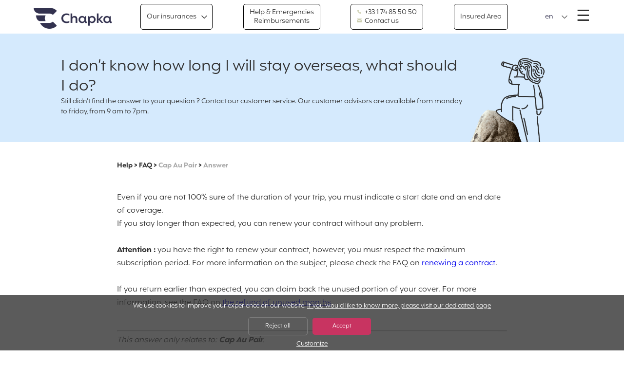

--- FILE ---
content_type: text/html; charset=UTF-8
request_url: https://www.chapkadirect.com/index.php?action=faq&id=518
body_size: 13826
content:
<!DOCTYPE html>
<html lang="en" class="no-js">
	<head>
		<meta charset='UTF-8' />

		<meta name='viewport' content='width=device-width, initial-scale=1.0, viewport-fit=cover, user-scalable=no' />

		<link rel='icon' type='image/png' href='/img/favicon.png' />

		<script src='https://code.jquery.com/jquery-3.6.4.min.js' integrity='sha256-oP6HI9z1XaZNBrJURtCoUT5SUnxFr8s3BzRl+cbzUq8=' crossorigin='anonymous'></script>
		<link media='all' rel='stylesheet' type='text/css' href='css/reset.css' />
<link media='all' rel='stylesheet' type='text/css' href='css/base.css?v7' />
<link media='all' rel='stylesheet' type='text/css' href='css/layout.css' />
<link media='all' rel='stylesheet' type='text/css' href='css/customSelect.css' />
<link media='all' rel='stylesheet' type='text/css' href='css/components.css?v=1768758736' />
<link media='all' rel='stylesheet' type='text/css' href='css/utilities.css?v=4' />
<link media='all' rel='stylesheet' type='text/css' href='css/popup.css' />
<link media='all' rel='stylesheet' type='text/css' href='css/animate.css' />
<link media='all' rel='stylesheet' type='text/css' href='css/icomoon.css?v=1768758736' />
<meta property='og:type' content='website' />
<meta property='og:site_name' content='Chapka' />
<title>I don’t know how long I will stay overseas, what should I do?</title>
<meta property='og:title' content="I don’t know how long I will stay overseas, what should I do?" />
<meta name='description' content="I don’t know how long I will stay overseas, what should I do?" />
<meta property='og:description' content="I don’t know how long I will stay overseas, what should I do?" />
<meta property='og:image' content='https://www.chapkadirect.com/logos/metas/preview_1173_fr.png' />
<link rel='canonical' href='https://www.chapkadirect.com/index.php?action=faq&id=518' />
<link rel='alternate' href='https://www.chapkadirect.fr/index.php?action=faq&id=518' hreflang='fr' />
<link rel='alternate' href='https://www.chapkadirect.fr/index.php?action=faq&id=518' hreflang='fr-FR' />
<link rel='alternate' href='https://www.chapkadirect.fr/index.php?action=faq&id=518' hreflang='fr-BE' />
<link rel='alternate' href='https://www.chapkadirect.fr/index.php?action=faq&id=518' hreflang='fr-CA' />
<link rel='alternate' href='https://www.chapkadirect.fr/index.php?action=faq&id=518' hreflang='fr-CH' />
<link rel='alternate' href='https://www.chapkadirect.fr/index.php?action=faq&id=518' hreflang='fr-LU' />
<link rel='alternate' href='https://www.chapkadirect.com/index.php?action=faq&id=518' hreflang='en' />
<link rel='alternate' href='https://www.chapkadirect.com/index.php?action=faq&id=518' hreflang='en-GB' />
<link rel='alternate' href='https://www.chapkadirect.com/index.php?action=faq&id=518' hreflang='en-CA' />
<link rel='alternate' href='https://www.chapkadirect.com/index.php?action=faq&id=518' hreflang='en-US' />
<link rel='alternate' href='https://www.chapkadirect.es/index.php?action=faq&id=518' hreflang='es' />
<link rel='alternate' href='https://www.chapkadirect.es/index.php?action=faq&id=518' hreflang='es-ES' />
<link rel='alternate' href='https://www.chapkadirect.it/index.php?action=faq&id=518' hreflang='it' />
<link rel='alternate' href='https://www.chapkadirect.it/index.php?action=faq&id=518' hreflang='it-IT' />
<link rel='alternate' href='https://www.chapkadirect.de/index.php?action=faq&id=518' hreflang='de' />
<link rel='alternate' href='https://www.chapkadirect.de/index.php?action=faq&id=518' hreflang='de-DE' />
<link rel='alternate' href='https://www.chapkadirect.pt/index.php?action=faq&id=518' hreflang='pt' />
<link rel='alternate' href='https://www.chapkadirect.pt/index.php?action=faq&id=518' hreflang='pt-PT' />
<link rel='alternate' href='https://www.chapkadirect.com/index.php?action=faq&id=518' hreflang='x-default' />
<script>
window.dataLayer = window.dataLayer || [];
function gtag(){dataLayer.push(arguments);}
gtag('consent', 'default', {
'ad_storage': 'denied',
'ad_user_data': 'denied',
'ad_personalization': 'denied'
});
</script>
<!-- Global site tag (gtag.js) - Google Ads: AW-1055045552 -->
<script async src='https://www.googletagmanager.com/gtag/js?id=AW-1055045552'></script>
<script>
window.dataLayer = window.dataLayer || [];
function gtag(){dataLayer.push(arguments);}
gtag('js', new Date());
gtag('config', 'AW-1055045552');
</script>
<script type="text/javascript">
	
	function OuvrePopup(cle, type, showCloseBtn) 
	{
		OuvrePopupPlus(cle, 
			{
				'type': type, 
				'showCloseBtn': showCloseBtn, 
			}
		);
	}
	
	popupCurrentlyOpen = false;
	closeCallback = '';
	
	function OuvrePopupPlus(cle, params)
	{
		if (params.type==undefined)
			params.type = "";
		if (params.showCloseBtn==undefined)
			params.showCloseBtn = true;
		if (params.closeCallback==undefined)
			params.closeCallback = "";

		closeCallback = params.closeCallback;
		
		
		$.ajax({

			//Envoi des données en AJAX
			method: 'POST',
			url: '../popup/ajax.php',
			data: {cle: cle, type: params.type}			

		}).done(function(data) {
			
			if(data != "")
			{
				// Doit on créer les divs utiles ?
				if ($('.popup_main').length==0)
				{
					// On créer les différents éléments pour afficher le popup
					$('body').append("<div class='popup_main'><span href='#' class='popup_close' style='display:none'></span><div class='popup_content'></div></div>");
					
					// On autorise seulement le popup de scroller
					$('body').css("overflow","hidden");
				}

				// Devons-nous afficher le bouton pour fermer ?
				if(params.showCloseBtn)
					$('.popup_close').show();

				// On obscurcit le layout
				$('#black_layout').fadeIn();

				// On insère le contenu reçu par l'ajax
				$('.popup_content').html(data);

				// Mise en place des Handlers
				setPopupHandlers(params);

				// On l'affiche
				$('.popup_main').show();

				// C'est bon, c'est ouvert
				popupCurrentlyOpen = true;
			}
				
		});	

	}


	function setPopupHandlers(params)
	{
		// Avec handlers de fermeture ?
		if (params.showCloseBtn)
			var f = function(){
				closePopup();
			};
		else
			var f = function(){};

		// HANDLER 1 : Quand on clique sur la croix
		$('.popup_close').on('click', f);

		// HANDLER 2 : Quand on clique en dehors de la popup
		$("#black_layout").on("click", f);

		// HANDLER 3 : Quand on utilise la touche "Escape"
		$(document).keyup(function(e){
			// Si c'est "Escape"
			if(popupCurrentlyOpen && e.keyCode == 27) {
				f();
			}
		});

		// HANDLER 4 : un éventuel bouton
		$("#closebtn").on('click', function(){
			closePopup();
			//document.cookie = 'NOPOPUP=true; expires=' + (new Date(Date.now()+ 86400*1000)).toUTCString() + '; path=/;';
		});
	}


	function closePopup(){

		// On cache le popup
		$('.popup_main').hide();

//		// On purge le contenu pour éviter l'affichage d'un doublon
//		$('.popup_main').html('');

		// On fait disparaître le layout
		$('#black_layout').fadeOut();

		// On enlève le blocage du scroll de la page
		$('body').css("overflow","");
		
		
		// Y-a-t-il une cllabck de fermeture ?
		if (closeCallback != '')
		{
			if (typeof closeCallback === 'string' || closeCallback instanceof String)
				eval(closeCallback+"()");
			else
				closeCallback();
		}
		
		// Désormais c'est fermé
		popupCurrentlyOpen = false;
	}

</script>        <meta name="apple-itunes-app" content="app-id=6449433491" />
		<style>
			.hero.hero__home
			{
				background-image: none, url('../images/hero/HIVER_MOBILE.png');
				background-position: bottom 1rem right 1rem, center;
				background-size: 8rem, cover;
				background-repeat: no-repeat;
			}
			@media screen and (min-width: 768px)
			{
				.hero.hero__home { 
					background-image: url('../images/logo_aon_white2.png'), url('../images/hero/HIVER_DESKTOP.png');
					background-position: bottom 1rem right 1rem, center;
					background-size: 5rem, cover;
					background-repeat: no-repeat;
				}            
			}
			@media screen and (min-height: 1024px){
				.hero.hero__home { 
					background-image: url('../images/logo_aon_white2.png'), url('../images/hero/HIVER_XL.png');
				}
			}
			@media screen and (min-width: 1600px){
				.hero.hero__home { 
					background-image: url('../images/logo_aon_white2.png'), url('../images/hero/HIVER_XL.png');
				}
			}
			.bandeau{
				background-color: #C83461;
				color: #FFF;
				text-align: center;
				padding: 3px;
			}
	</style>
	</head>
	<body class="page-faq">
		
		<div id='black_layout'></div>

		

<script type="text/javascript">
	// Retourne le paramètre "param" du tableau "params
	function AjaxGetParam(params, param)
	{
		for (var i=0; i<params.length; i++)
			if (params[i][0] == param)
				return params[i][1];
	}
	
	// Forme le tableau associatif des paramètre d'un formulaire d'id "id"
	function AjaxFormParams(id)
	{
		var params = [];
		
		var form = document.getElementById(id);
		
		if (form != null)
		{
			var j = 0;
			for(var i=0; i<form.length; i++)
				if
				(
					((form[i].type != 'radio') && (form[i].type != 'checkbox'))
					||
					form[i].checked
				)
					params[j++] = [form[i].name, form[i].value];
		}
		
		return params;
	}
	
	// Trouve les scripts dans un texte et les passe à "eval()", en contaxte global
	function AjaxEvalScripts(text)
	{
		var i = 0;
		while(true)
		{
			// Cherche la balise de début d'un script
			i = text.indexOf('<script', i);
			
			// Il n'y en a plus ?
			if (i == -1)
				break;
			
			// Cherche la fermeture de la balise de début
			i = text.indexOf('>', i+7);
			
			// Cherche la balise de fin du script
			var j = text.indexOf('</sc'+'ript>', i+1);
			script = text.substring(i+1, j);

			// Eval en scope global
			(1,eval)(script);
			
			i = j+7;
		}
	}

	// Lance une requête AJAX, vers l'url, par la method, avec des params et une callback(text,params)
	function DoAjax(url, method, params, callback)
	{
		// Requête AJAX				
		var xhr;

		// Quel navigateur ?
		if (window.XMLHttpRequest)
			xhr = new XMLHttpRequest();
		else
		if (window.ActiveXObject)
			xhr = new ActiveXObject("Microsoft.XMLHTTP");
		else
			return;

		// Paramètres
		var s = "";
		var encoding = "";
		if (Array.isArray(params))
		{
			for (var i=0; i<params.length; i++)
				s += ((s=="")?"":"&") + params[i][0] + "=" + encodeURIComponent(params[i][1]);
			encoding = "application/x-www-form-urlencoded; charset=UTF-8";
		}
		else
			s = params;
		
		// Envoi de la requête
		if (method == "POST")
			xhr.open("POST", url, true);
		else
			xhr.open("GET", url + ((s=="")?"":("?"+s)), true);

		// Content-type
		if (encoding != '')
			xhr.setRequestHeader("Content-Type", encoding);
		
		// Callback
		if ((callback != "") && (callback != undefined))
			xhr.onreadystatechange = function() { if (xhr.readyState == 4) callback(xhr.responseText, params);};
	
		if (method == "POST")
			xhr.send(s);
		else
			xhr.send();
			
		return xhr;
	}
</script>
<style type="text/css">

.callback_box{
    position: fixed;
    top: 18%;
    color: white;
    padding: 20px;
    width: 490px;
    left: 50%;
    margin-left: -245px;
}

.callback_box .bloc_pays li{
	display: inline-block;
}

.callback_box #callback li{
	list-style-type: none;
	padding-bottom: 10px;
}

.callback_box .agentImg{
	width: 35%; 
	display: block; 
	float: left; 
}

.callback_box .callback_h2{
	text-transform: uppercase;
	font-size: 15px;
	text-align: center;
	margin: 0px;
	color: #000;
	position: relative;
    top: -11px;
    font-weight: bold;
}

.callback_box .callback_h2 img{
	vertical-align: middle;
    width: 40px;
    margin-right: 10px;
    position: relative;
    top: -2px;
}

.callback_box .close_button{
    font-size: 1.1rem;
    text-decoration: none;
    position: absolute;
    top: 39px;
    right: 40px;
    cursor: pointer;
    color: #000;
    z-index: 1000;
}

.callback_box .callback_button{
	text-align: center;
    padding-right: 10px;
    padding-top: 10px;
}

.callback_box .callback_button a{
	color: #FFF;
}

.callback_box #erreur{
	color:red; 
	font-size: 11px;
	text-align: center;
	padding-top: 8px;
}

.callback_box .title_callback{
    border-bottom: 1px solid #fff;
    padding-top: 20px;
    background-color: #d5eafd;
    height: 56px;
    width: 100%;
    border-radius: 1rem 1rem 0 0;
    color: #000;
}

.callback_box .second_part_callback{
	background-color: #fff;
	color: #2c4762;
	min-height: 170px;
	border-radius: 0 0 1rem 1rem;
}

.callback_box .non_merci{
 	padding-top: 10px;
	text-align: center;
}

.callback_box .non_merci span{
	text-decoration: underline;
	color:#808080;
	font-size: 11px;
	cursor: pointer;
}

.callback_box .row{
    width: 70%;
    margin-left: auto;
    margin-right: auto;
}

.callback_box .callback_label{
	min-width: 37%;
	margin-bottom: 5px;
	padding-top: 6px;
}

.callback_box .row{
	margin-bottom: 5px;
}

.callback_box #thankyou{
	margin:auto; 
	color: #83b533; 
	padding-left: 70px;
}

.callback_box #callback input{
	padding: .5rem .3rem .3rem .3rem;
    border-radius: .5rem;
    border: solid 1px #b1b1b1;
    outline-style: none;
}

.callback_box #callback #number{
	width: 127px;
}

.callback_box .search-txt{
	border: none !important;
}

@media screen and (max-width: 500px){

	.callback_box{
		width: 100%;
		margin-left: -50%;
	}

	.callback_box .callback_h2 img{
	    margin-right: 5px;
	}

	.callback_box .callback_h2{
    	left: -15px;
	}
}

@media screen and (max-width: 320px){
	.callback_box .callback_h2{
    	font-size: 11px;
    }
}

@media screen and (min-width: 330px) and (max-width: 400px){
	.callback_box .callback_h2{
    	font-size: 13px;
    }
}

@media screen and (min-width: 450px){
	.callback_box .row{
		display: flex;
	}
}

</style><script type='text/javascript'>

	function Rappel_Popup()
	{
			// Montre la boite
			$('#callback_box').css('z-index','1000'); 
			$('#black_layout').fadeIn("slow");
			$('#callback_box').removeClass("animated bounceOut"); 
			$('#callback_box').addClass("animated bounceIn"); 
			$('#callback_box').fadeIn('slow');
			$('body').css('overflow', 'hidden');

			// Rafraichissement du pays/indicatif
			Rappel_Select_Pays();
	}

	function Rappel_Close(bouton)
	{
		document.cookie = 'PAS_DE_RAPPEL=1;secure'

		$('#callback_box').addClass("animated bounceOut"); 
		$('#black_layout').fadeOut("slow");
		$('body').css('overflow', '');
	}

	function Rappel_Select_Pays()
	{
		var code = document.getElementById('country').value;

		var indicatif = '';
		for(var i=0; i<indicatifs.length; i++)
			if (indicatifs[i][0] == code)
			{
				indicatif = indicatifs[i][1];
				break;
			}

		document.getElementById('indicatif').value = '+' +  indicatif;
		document.getElementById('indicatif').disabled = (indicatif!='');
	}

	function Rappel_Valide()
	{
		var country = document.getElementById('country').value;
		var number = document.getElementById('number').value;
		var indicatif = document.getElementById('indicatif').value;

		// On retire le +
		if(indicatif.indexOf("+") != -1)
			indicatif = indicatif.substr(1);

		DoAjax(
			"tools/ajax_rappel.php",														// URL
			"POST",																					// POST ou GET
			[['validation', 1],['country', country],['number', number],['indicatif', indicatif],['langue','en'], ['idpro', 518] ],	// paramètres
			Rappel_Thanks
		);
	}
	
	function Rappel_Thanks(texte)
	{

		if(texte=="")
		{
			document.cookie = 'PAS_DE_RAPPEL=1;secure'
			$( "#callback" ).hide();
			$( "#thankyou" ).fadeIn("slow");

			window.setTimeout(function(){
				$('#callback_box').addClass("animated bounceOut"); 
				$('#black_layout').fadeOut("slow");
			},4000);
		}
		else if(texte=="erreur_num_ind")
		{
			var div = document.getElementById('erreur');
			div.innerHTML = "The number indicated is incorrect<br><br>";
		}
		else if(texte=="erreur_other")
		{
			var div = document.getElementById('erreur');
			div.innerHTML = "" + "Entered the number in the international format.<br><br>";
		}
		else if(texte=="erreur_banni")
		{
			var div = document.getElementById('erreur');
			div.innerHTML = "" + "Our lines are busy, please try later.<br><br>";
		}
	}

	// Appuye touche "Escape"
	$(document).keyup(function(e){

		if(e.keyCode == 27)
			 // On ferme la boite de rappel
			 Rappel_Close(true);	

	});

	// Clique sur Overlay
	$("#black_layout").on('click', function(){
		Rappel_Close(true);
	})

</script>


<div style="display: none;" id="callback_box" class="callback_box">
	<div style="text-align: right;"><button class="close_button" onclick="Rappel_Close(true)">X</button></div>
	<div class="title_callback"><p class='callback_h2'><img src="../images/icon_callback.png" />ANY QUESTIONS ? WE CAN CALL YOU BACK !</p></div>
	<div class="second_part_callback">
		<div id="thankyou" style="display: none;"><br><br>Our team is going to call you very soon. Thank you!</div>
		<div id="callback" style="padding-top: 10px;">
		<div class="row">
			<div class="callback_label" style="padding-top: 5px;">Your country :</div>
			<div>
				<select name='country' id='country' class='sel-cdnew' onchange='Rappel_Select_Pays()' style="font-size:13px;  border-radius: .5rem; margin-bottom: .2rem;">
				<option value='DZ'>Algeria</option>
<option value='AU'>Australia</option>
<option value='AT'>Austria</option>
<option value='BE'>Belgium</option>
<option value='BR'>Brazil</option>
<option value='BI'>Burundi</option>
<option value='KH'>Cambodia</option>
<option value='CM'>Cameroon</option>
<option value='CL'>Chile</option>
<option value='CN'>China</option>
<option value='CO'>Colombia</option>
<option value='CI'>Côte D'Ivoire</option>
<option value='GQ'>Equatorial Guinea</option>
<option value='ET'>Ethiopia</option>
<option value='FR'>France</option>
<option value='GF'>French Guiana</option>
<option value='DE'>Germany</option>
<option value='GN'>Guinea</option>
<option value='HU'>Hungary</option>
<option value='IN'>India</option>
<option value='ID'>Indonesia</option>
<option value='IR'>Iran</option>
<option value='IE'>Ireland</option>
<option value='IT'>Italy</option>
<option value='JP'>Japan</option>
<option value='KE'>Kenya</option>
<option value='KR'>Korea (South)</option>
<option value='LA'>Laos</option>
<option value='LB'>Lebanon</option>
<option value='LU'>Luxembourg</option>
<option value='MG'>Madagascar</option>
<option value='MY'>Malaysia</option>
<option value='MH'>Marshall Islands</option>
<option value='MX'>Mexico</option>
<option value='MA'>Morocco</option>
<option value='NP'>Nepal</option>
<option value='NL'>Netherlands</option>
<option value='NC'>New Caledonia</option>
<option value='NZ'>New Zealand</option>
<option value='NG'>Nigeria</option>
<option value='PE'>Peru</option>
<option value='PH'>Philippines</option>
<option value='PT'>Portugal</option>
<option value='RO'>Romania</option>
<option value='RE'>Réunion</option>
<option value='MF'>Saint Martin (French Part)</option>
<option value='SN'>Senegal</option>
<option value='SK'>Slovakia</option>
<option value='ZA'>South Africa</option>
<option value='ES'>Spain</option>
<option value='LK'>Sri Lanka</option>
<option value='SD'>Sudan</option>
<option value='CH'>Switzerland</option>
<option value='TW'>Taiwan</option>
<option value='TZ'>Tanzania</option>
<option value='TH'>Thailand</option>
<option value='TR'>Turkey</option>
<option value='GB' selected>United Kingdom</option>
<option value='US'>United States</option>
<option value='UY'>Uruguay</option>
<option value='VE'>Venezuela</option>
<option value='VN'>Vietnam</option>
<option value=''>Other...</option>
				</select>	
			</div>
		</div>
		<div class="row">
			<div class="callback_label">Your number :</div>
			<div>
				<input type="text" value="33" maxlength="3" size="3" disabled="disabled" class="txt-cdnew" style="text-align: center;" id="indicatif" onkeypress="return event.charCode >= 48 && event.charCode <= 57" />
				<input type="text" maxlength="11" size="11" name="number" id="number" onkeypress="return event.charCode >= 48 && event.charCode <= 57" class="txt-cdnew" />
			</div>
		</div>
			<div class="callback_button"><span class="btn btn__cta" onclick="Rappel_Valide()">Call me back !</span></div>
			<div class="non_merci"><span onclick="Rappel_Close()">No thanks, I got it !</span></div>
			<div id="erreur"></div>
		</div>
	</div>
</div>

<script type='text/javascript'>

	// Tableau des indicatifs
	var indicatifs = [["AT",'43'],["AU",'61'],["BE",'32'],["BI",'257'],["BR",'55'],["CH",'41'],["CI",'225'],["CL",'56'],["CM",'237'],["CN",'86'],["CO",'57'],["DE",'49'],["DZ",'213'],["ES",'34'],["ET",'251'],["FR",'33'],["GB",'44'],["GF",'594'],["GN",'224'],["GQ",'240'],["HU",'36'],["ID",'62'],["IE",'353'],["IN",'91'],["IR",'98'],["IT",'39'],["JP",'81'],["KE",'254'],["KH",'855'],["KR",'82'],["LA",'856'],["LB",'961'],["LK",'94'],["LU",'352'],["MA",'212'],["MF",'590'],["MG",'261'],["MH",'692'],["MX",'52'],["MY",'60'],["NC",'687'],["NG",'234'],["NL",'31'],["NP",'977'],["NZ",'64'],["PE",'51'],["PH",'63'],["PT",'351'],["RE",'262'],["RO",'40'],["SD",'249'],["SK",'421'],["SN",'221'],["TH",'66'],["TR",'90'],["TW",'886'],["TZ",'255'],["US",'1'],["UY",'598'],["VE",'58'],["VN",'84'],["ZA",'27']];

	$( document ).ready(function() {
		$("#country").SumoSelect({
			search: true,
			searchText : 'Type a country name...'
		});
	});

</script>		


		<a class="sr-only sr-only-focusable" href="#content">Go directly to content</a>

		<h1 class="sr-only">Chapka travel Insurance</h1>

		
<script>
	function BarreMontre(sens)
	{
		var menu = document.getElementById('menu_lateral');
		if (sens)
		{
			menu.classList.add('open');
			document.body.classList.add('overflow-hidden');
		}
		else
		{
			menu.classList.remove('open');
			document.body.classList.remove('overflow-hidden');
		}
	}
</script>

<section id='menu_lateral' class="menu-lateral" onclick='BarreMontre(false)'>
	<div class="menu-lateral-content bg-navy txt-white" onclick='event.stopPropagation()'>
		<div class="aligned">			
			<!-- Bouton pour fermer le menu burger -->
			<button class="btn-menu-close" onclick='BarreMontre(false)'>&times;<span class="sr-only">Close menu</span></button>
		</div>
		<nav>
		<ul>
<li class='dn-xl'><a href='index.php?action=produit'>Our insurances</a></li>
<li><a href='index.php?action=contact'>Contact us</a></li>
<li><a href='index.php?action=aide'>Help, emergencies & reimbursement</a></li>
<li><a href='index.php?action=my'>Insured Area</a></li>
<li><a href='index.php?action=faq'>FAQs</a></li>
<li><a href='index.php?action=pro'>Professionnal access & Partnerships</a></li>
</ul>
<ul>
<li><a href='index.php?action=qui'>Who are we ?</a></li>
<li><a href='https://blog.chapkadirect.fr/' target='_blank'>Chapka's blog</a></li>
</ul>
		</nav>
		<ul class="social-list">
			<li><a class="facebook-link" href="https://www.facebook.com/ChapkaAssurances" target="_blank"><span class="sr-only">Facebook</span></a></li>
			<li><a class="youtube-link" href="https://www.youtube.com/c/chapkassurance/featured" target="_blank"><span class="sr-only">YouTube</span></a></li>
			<li><a class="instagram-link" href="https://instagram.com/chapkaassurances/" target="_blank"><span class="sr-only">Instagram</span></a></li>
			<li><a class="tiktok-link" href="https://www.tiktok.com/@chapkaassurancesvoyage" target="_blank"><span class="sr-only">Tiktok</span></a></li>
			<li><a class="pinterest-link" href="https://www.pinterest.fr/chapkaassurances/_created/" target="_blank"><span class="sr-only">Pinterest</span></a></li>
			<li><a class="linkedin-link" href="https://fr.linkedin.com/company/chapka-assurances" target="_blank"><span class="sr-only">LinkedIn</span></a></li>
		</ul>
		<div class="copyright">Chapka Assurances &copy; 2026</div>
	</div>
</section>
<header class="menu-bar-header header__classic" id="menu-bar">
	<div class='menu-bar'>
		<div id="menu-bar-logo" class="menu-logo"><a href="/" class="menu-logo-text">Home</a></div>
				
		
		<button id="button_mega_menu" class="dn-sm btn btn__ghost btn__chevron" onmouseover='MegaMontre(true)' onmouseout='MegaMontre(false)'>Our insurances</button>

		<script>
			var mega_to = 0;
			function MegaMontre(sens)
			{
				var menu = document.getElementById('mega_menu');
				var buttonMegaMenu = document.getElementById('button_mega_menu');
				
				if (sens)
				{
					clearTimeout(mega_to);
					menu.classList.add('open');
					buttonMegaMenu.classList.add('hover');
				}
				else
				{
					mega_to = setTimeout(function() {
						menu.classList.remove('open');
						buttonMegaMenu.classList.remove('hover');
					}, 250);
				}
			}
		</script>

		<section id='mega_menu' class="mega-menu" onmouseover='MegaMontre(true)' onmouseout='MegaMontre(false)'>
			<nav>
				<h2 class="sr-only">Contrats</h2>
				
				<div class='mega-menu-group'>
<h3 class='mega-menu-titre'><img src='logos/categories/1_2.png' alt='' width='25' height='25' /><span>Short-term travels 
and holidays</span></h3>
<ul class='mega-menu-list'>
<li><a href='index.php?action=produit&id=924'><b style='color:#f3aa3c'>Cap Assistance 24/7</b><br><small>The assistance and rapatriation insurance for your trips less than 3 months</small></a></li>
<li><a href='index.php?action=produit&id=839'><b style='color:#f3aa3c'>Cap Cancellation</b><br><small>Your holiday cancellation insurance</small></a></li>
<li><a href='index.php?action=produit&id=871'><b style='color:#f3aa3c'>Cap Group</b><br><small>Your insurance for group travels: 10 people or more</small></a></li>
<li><a href='index.php?action=produit&id=920'><b style='color:#f3aa3c'>Cap Annual Assistance</b><br><small>The yearly travel insurance for all your trips around the world</small></a></li>
<li><a href='index.php?action=produit&id=892'><b style='color:#f3aa3c'>Cap Vacation Rental</b><br><small>The tailor-made insurance for your holiday rental</small></a></li>
</ul></div>
<div class='mega-menu-group'>
<h3 class='mega-menu-titre'><img src='logos/categories/2_2.png' alt='' width='25' height='25' /><span>World tours and
long trips</span></h3>
<ul class='mega-menu-list'>
<li><a href='index.php?action=produit&id=795'><b style='color:#2b6798'>Cap Adventure</b><br><small>Insurance for your world tour or long trip more than 3 months</small></a></li>
<li><a href='index.php?action=produit&id=928'><b style='color:#2b6798'>Cap Tempo Expat</b><br><small>Medical and assistance insurance for your first year of expatriation</small></a></li>
<li><a href='index.php?action=produit&id=929'><b style='color:#2b6798'>Cap Volunteering</b><br><small>Complete insurance for your humanitarian travels</small></a></li>
<li><a href='index.php?action=produit&id=839'><b style='color:#2b6798'>Cap Cancellation</b><br><small>Your holiday cancellation insurance</small></a></li>
</ul></div>
<div class='mega-menu-group'>
<h3 class='mega-menu-titre'><img src='logos/categories/6_2.png' alt='' width='25' height='25' /><span>Coming or returning 
to Europe</span></h3>
<ul class='mega-menu-list'>
<li><a href='index.php?action=produit&id=930'><b style='color:#33324f'>Cap Schengen</b><br><small>Schengen visa travel insurance for short stays</small></a></li>
<li><a href='index.php?action=produit&id=931'><b style='color:#33324f'>Cap Europa</b><br><small>Schengen visa travel insurance for long stays.</small></a></li>
<li><a href='index.php?action=produit&id=844'><b style='color:#33324f'>Cap Academy</b><br><small>Travel insurance for your internships and studies in Europe</small></a></li>
<li><a href='index.php?action=produit&id=925'><b style='color:#33324f'>Cap Working Holiday France</b><br><small>Working holiday visa insurance for your stay in France</small></a></li>
</ul></div>
<div class='mega-menu-group'>
<h3 class='mega-menu-titre'><img src='logos/categories/3_2.png' alt='' width='25' height='25' /><span>Working Holiday Travels</span></h3>
<ul class='mega-menu-list'>
<li><a href='index.php?action=produit&id=927'><b style='color:#ed6d34'>Cap Working Holiday</b><br><small>Working holiday insurance for your stay abroad</small></a></li>
<li><a href='index.php?action=produit&id=925'><b style='color:#ed6d34'>Cap Working Holiday France</b><br><small>Working holiday visa insurance for your stay in France</small></a></li>
</ul></div>
<div class='mega-menu-group'>
<h3 class='mega-menu-titre'><img src='logos/categories/4_2.png' alt='' width='25' height='25' /><span>Studies and 
internships abroad</span></h3>
<ul class='mega-menu-list'>
<li><a href='index.php?action=produit&id=926'><b style='color:#c83461'>Cap Student</b><br><small>Your travel insurance for your studies and internship abroad</small></a></li>
<li><a href='index.php?action=produit&id=206'><b style='color:#c83461'>Cap Au Pair</b><br><small>Your insurance for your au pair experience in France or abroad</small></a></li>
<li><a href='index.php?action=produit&id=929'><b style='color:#c83461'>Cap Volunteering</b><br><small>Complete insurance for your humanitarian travels</small></a></li>
</ul></div>
<div class='mega-menu-group'>
<h3 class='mega-menu-titre'><img src='logos/categories/5_2.png' alt='' width='25' height='25' /><span>Business expatriates</span></h3>
<ul class='mega-menu-list'>
<li><a href='index.php?action=produit&id=928'><b style='color:#33754b'>Cap Tempo Expat</b><br><small>Medical and assistance insurance for your first year of expatriation</small></a></li>
<li><a href='index.php?action=produit&id=720'><b style='color:#33754b'>Cap Mission</b><br><small>Yearly insurance for your business trips</small></a></li>
</ul></div>
				
			</nav>
		</section>

		
		<a class="dn-sm btn btn__ghost" href="index.php?action=aide" target=_blank>Help & Emergencies <br>Reimbursements </a>

		<div class='btn btn__contact btn__ghost'><a class='btn__contact-link' href='tel:+33 1 74 85 50 50'><img src='/images/icon_telephone_blue.png' alt='' width=10 height=10 style='filter:invert(1); width: 10px !important; margin-right: .2rem'>&nbsp;+33&nbsp;1&nbsp;74&nbsp;85&nbsp;50&nbsp;50</a><a class='dn-md' href='index.php?action=contact'><img src='/images/icon_envelope_blue.png' alt='' width=10 height=10 style='filter:invert(1); width: 10px !important; margin-right: .2rem'>&nbsp;Contact us</a></div><a href='index.php?action=my' class='dn-sm btn btn__ghost'>Insured Area</a>
		
		<div class="aligned menu-controls__container">
					<div class="mod-choix-langue">
			<form name='langue1' method='post'>
			<input type='hidden' name='app' value='auto_cd'>
<input type='hidden' name='tracking' value=''>
				<select id="lang-hero-1" name="langue" onchange='document.langue1.submit()'> 
				<option value='fr' class='lang-fr'>fr</option>
<option value='en' selected class='lang-en'>en</option>
<option value='es' class='lang-es'>es</option>
<option value='it' class='lang-it'>it</option>
				</select>	
				<input type="submit" value="Change" class="sr-only" />
				<script>$(document).ready(function(){ custom_my_select('#lang-hero-1'); });</script>
			</form>
		</div>
			<button class="btn-menu-open" onclick='BarreMontre(true)'>&#9776;<span class="sr-only">Menu</span></button>
		</div>
	</div>
</header>
<section class="banner banner__small" style='background-color:#d5eafd;'>
	<style>
	.banner-content { background-image:url(/images/bg_aide_xs.png); }
@media screen and (min-width: 768px) {.banner { background-image:url(/images/bg_aide.png); } }
.banner-titre, .banner-baseline { width: 80%; }
	</style>
	<div class="banner-content">
					<h1 class="banner-titre">I don’t know how long I will stay overseas, what should I do?</h1>
				<p class="banner-baseline">
			Still didn't find the answer to your question ? Contact our customer service. Our customer advisors are available from monday to friday, from 9 am to 7pm.		</p>
	</div>
</section>
<section class="section">
		
	<div class="breadcrumb breadcrumb__question">
		<a href="index.php?action=aide" class="unstyled-link">Help</a>
		&gt;
		<a href="index.php?action=faq" class="unstyled-link">FAQ</a>
				&gt;
		<a href="index.php?action=faq&id_pro=206" class="breadcrumb-active-link">Cap Au Pair</a>
				&gt;
		<a href="index.php?action=faq&id=518" class="breadcrumb-active-link">Answer</a>
	</div>


	<div class="faq-article">
		<article class="tinymce">
		<p>&nbsp;</p>
<p>Even if you are not 100% sure of the duration of your trip, you must indicate a start date and an end date of coverage.</p>
<p>If you stay longer than expected, you can renew your contract without any problem.&nbsp;</p>
<p>&nbsp;</p>
<p><strong>Attention :</strong> you have the right to renew your contract, however, you must respect the maximum subscription period. For more information on the subject, please check the FAQ on <a href="index.php?action=faq&amp;id=351">renewing a contract</a>.</p>
<p>&nbsp;</p>
<p>If you return earlier than expected, you can claim back the unused portion of your cover. For more information, see the FAQ on <a href="index.php?action=faq&amp;id=111">the refund of unused months</a>.</p>
<p>&nbsp;</p>
<p></p><hr>
<i>This answer only relates to: <b>Cap Au Pair</b>.</i>
		</article>
	</div>
</section>
<footer class="footer">
	<h2 class="sr-only">Diverse links</h2>
	

<script type='text/javascript'>

	$(document).ready(function(){
		// active les accordéons uniquement sur petit écran 
		if ($(window).width() < 768){
			$('.footer-level1-entry').on('click', function(){
				var list = $(this).next();
				
				// toggle the .open class to animate the opening of the menu
				if (list.hasClass('open')){
					$(this).removeClass('open');
					list.removeClass('open');
				}	
				else{
					$(this).addClass('open');
					list.addClass('open');
				}
			})
		}
	});

</script>


<nav class='footer-menu footer__menu-accordeon footer-col-2'>
<div class="footer-column"><div class="footer-level1-entry">Our insurances</div><ul class="footer-list"><li class='footer-level2-entry'><a href='/index.php?action=produit&id=809' class='footer-level2-link'>Cap Assistance 24/7</a></li><li class='footer-level2-entry'><a href='/index.php?action=produit&id=795' class='footer-level2-link'>Cap Adventure</a></li><li class='footer-level2-entry'><a href='/index.php?action=produit&id=728' class='footer-level2-link'>Cap Working Holiday</a></li><li class='footer-level2-entry'><a href='/index.php?action=produit&id=731' class='footer-level2-link'>Cap Student</a></li></ul></div></div>
<div class="footer-column"><div class="footer-level1-entry">Discover</div><ul class="footer-list"><li class='footer-level2-entry'><a href='https://blog.chapkadirect.fr/' class='footer-level2-link'>Blog (French)</a></li><li class='footer-level2-entry'><a href='/index.php?action=contact' class='footer-level2-link'>Contact</a></li><li class='footer-level2-entry'><a href='/index.php?action=pro' class='footer-level2-link'>Partners & Affiliates</a></li><li class='footer-level2-entry'><a href='/index.php?action=qui' class='footer-level2-link'>About us</a></li><li class='footer-level2-entry'><a href='/index.php?action=mentions' class='footer-level2-link'>Terms and Conditions</a></li></ul></div></div>
</nav>

	
<div style='display: flex;flex-direction: column;align-items: center; margin-bottom: 2rem;'>Download our app and simplify your procedures ! <br><div style='display:flex; gap: 10px; margin-top: .8rem;'><img src='https://www.chapkadirect.fr/img/mobile/download_apple.svg' width=140 onclick='parent.open("https://apps.apple.com/fr/app/chapka/id6449433491")' style='cursor:pointer' /><img src='https://www.chapkadirect.fr/img/mobile/download_google.svg' width=140 onclick='parent.open("https://play.google.com/store/apps/details?id=com.chapkaapp")' style='cursor:pointer' /></div></div>	
	<p class="footer-copyright"><span class="footer-copyright-text txt-flesh">Chapka Assurances &copy; 2026<br class="dn-xl"> – All rights reserved.<br>Photo credit @entre2poles</span><span class="sr-only">Powered by Aon</span></p>
	
	<ul class="social-list mt1">
		<li><a class="facebook-link" href="https://www.facebook.com/ChapkaAssurances" target="_blank"><span class="sr-only">Facebook</span></a></li>
		<li><a class="youtube-link" href="https://www.youtube.com/c/chapkassurance/featured" target="_blank"><span class="sr-only">YouTube</span></a></li>
		<li><a class="instagram-link" href="https://instagram.com/chapkaassurances/" target="_blank"><span class="sr-only">Instagram</span></a></li>
		<li><a class="tiktok-link" href="https://www.tiktok.com/@chapkaassurancesvoyage" target="_blank"><span class="sr-only">Tiktok</span></a></li>
		<li><a class="pinterest-link" href="https://www.pinterest.fr/chapkaassurances/_created/" target="_blank"><span class="sr-only">Pinterest</span></a></li>
		<li><a class="linkedin-link" href="https://fr.linkedin.com/company/chapka-assurances" target="_blank"><span class="sr-only">LinkedIn</span></a></li>
	</ul>
	
	<button id="btn-scrolltotop" class="btn-scrolltotop hidden">Remonter</button>
</footer>
<script>

	// Remonter au sommet de la page
	var scrollToTopBtn = document.getElementById("btn-scrolltotop");
	var rootElement = document.documentElement;

	function scrollToTop(){
		$('body, html').animate(
			{
				scrollTop: 0
			}, 500
		);
	}
	scrollToTopBtn.addEventListener("click", scrollToTop);


	// Fonction qui créé la balise d'insertion d'un script JS
	function includeJs(jsFilePath) 
	{
	    var js = document.createElement("script");

	    js.type = "text/javascript";
	    js.src = jsFilePath;

	    document.body.appendChild(js);
	}

	// Smooth scroll au chargement et en cliquant sur les liens
	$(document).ready(function(){
		
		if (window.location.hash)
		{
			smoothScrollTo(window.location.hash);
		}
			
		$('a[href^="#"]:not(.dot)').click(function(e){
			smoothScrollTo(this.hash, e)
		});
	});
	
	
	function smoothScrollTo(hash, event)
	{
		var menubar = document.getElementById('menu-bar');
		if (!menubar || menubar.classList.contains('hidden'))
			return true;
		
		if ($(hash).offset())	// EM - 25/11/2020
		{
			if (event)
				event.preventDefault();
			
			$('body, html').animate(
				{
					scrollTop: $(hash).offset().top - $(menubar).height()
				}, 500
			);
		}
	}
</script><link rel='stylesheet' href='js/sumoSelect/sumoselect.css'>
<script src='js/sumoSelect/jquery.sumoselect.js?v=2'></script>
<script type="text/javascript" src="/js/customSelect.js"></script>



<script type='text/javascript'>
	// Version JS uniquement pour les navigateurs récents (seuls les navigateurs récents embarquent les 3 technos qui suivent)
	if ('querySelector' in document
	 && 'localStorage' in window
	 && 'addEventListener' in window) 
	{
		/* Remplacement de la classe no-js par js */
		document.documentElement.className = document.documentElement.className.replace("no-js","js");


		/* ÉVÉNEMENTS AU SCROLL
		   Masquer la barre au scroll vers le bas, le faire réapparaitre au scroll vers le haut.
		   Remplace le logo classique par la version sans texte (juste l’aile)
		   Affiche ou masque le bouton "Remonter en haut de la page"
		*/
		var vh, lastVh = window.innerHeight	|| document.documentElement.clientHeight; // vh = viewport height initial
		var vw, lastVw = window.innerWidth	|| document.documentElement.clientWidth;  // vw = viewport width initial
		var st = window.pageYOffset || document.documentElement.scrollTop;
		var lastScrollTop = 0;
		var isScrolling = false;


		window.addEventListener("scroll", menuOnScroll, false);
		window.addEventListener("resize", menuOnScroll, false);
		
		let flagBubble = false;
		toggleBtnUp();	// bouton "remonter au sommet de la page"
		//toggleDevisSidebar();
		
		function menuOnScroll()
		{
			throttle(function()
				{ 
					// événement sans limite de taille d’écran
					toggleBtnUp();
					opacityMenuBar();
					toggleDocuments();
					//toggleDevisSidebar();
					
					
					vh = window.innerHeight	|| document.documentElement.clientHeight;
					vw = window.innerWidth  || document.documentElement.clientWidth;
					st = window.pageYOffset || document.documentElement.scrollTop;
					
					if (vw > 768 && vh > 500)
					{
						// en cas de resize, réinitialiser l’affichage du menu
						if ((vw > 768 && lastVw <= 768) || (vh > 640 && lastVh <= 640))
							resetMenuBar();
						
						lastScrollTop = st <= 0 ? 0 : st;
						lastVw = vw;
						lastVh = vh;
						return false;
					}
						// événements qui ne se lancent que sur petits écrans
						toggleMenuBar();			// barre de menu

					
					lastScrollTop = st <= 0 ? 0 : st;
					lastVw = vw;
					lastVh = vh;
					
				}, 1);
		}

		function opacityMenuBar()
		{
			var menubar = document.querySelector('.menu-bar-header.header__home');
			if (!menubar)
				return false;
			
			if ( st > vh )
			{ // sous la ligne de flottaison
				//var newBGColor = 'rgba(51, 50, 79, 1)'; // Bleu marine
				var newBGColor = 'rgba(255, 255, 255, 1)';
			}
			else if ( st > vh / 3 )
			{ // à 1/3 de la ligne de flottaison
				//var newBGColor = 'rgba(51, 50, 79,'+ ((st-vh/3)/(vh-vh/3)) +')'; // Bleu marine
				var newBGColor = 'rgba(255, 255, 255,'+ ((st-vh/3)/(vh-vh/3)) +')';
			}
			else if ( st > vh / 6 )
			{ // à 1/6 de la ligne de flottaison
				//var newBGColor = 'rgba(51, 50, 79, .5)'; // Bleu marine
				var newBGColor = 'rgba(255, 255, 255, .5)';
			}
			else
			{ // au-dessus de la ligne de flottaison
				//var newBGColor = 'rgba(51, 50, 79, 0)'; // Bleu marine
				var newBGColor = 'rgba(255, 255, 255, 0)';
			}
			$(menubar).css('background-color', newBGColor);
		}

		function toggleMenuBar()
		{
			var menubar = document.getElementById('menu-bar');
			if (!menubar)
				return false;
			
			if ( st > lastScrollTop ){ // scroll vers le bas
				//console.log('down');
				window.addEventListener('scroll', function ( event ) {

					// Clear our timeout throughout the scroll
					window.clearTimeout( isScrolling );

					// Set a timeout to run after scrolling ends
					isScrolling = setTimeout(function() {

						// Run the callback
						if (st > vh)
						{
							menubar.classList.add('hidden');
							//console.log("add('hidden')");
						}
					}, 2000);
				});
			}
			else if ( st < lastScrollTop ) // scroll vers le haut
			{
				menubar.classList.remove('hidden');
				window.clearTimeout( isScrolling );
				//console.log('up');
			}
			else{
				//console.log('else');
			}
		}
		
		function resetMenuBar()
		{
			if (document.getElementById('menu-bar'))
				document.getElementById('menu-bar').classList.remove('hidden');
		}

		function toggleBtnUp()
		{
			var el = document.getElementById('btn-scrolltotop');
			var bot = document.getElementById('chat-toggle');
			var bot_container = document.getElementById('chat-container');
			//var bubble = document.getElementById('bubble');
			if (!el)
				return false;
			if ( st > 50 )
			{
 				// si on n’est pas au sommet de la page
				el.classList.remove('hidden');

				if(bot && !bot_container.classList.contains('visible'))
					bot.classList.add('visible');

				// if(!flagBubble)
				// {
				// 	if(bot)
				// 	{
				// 		bubble.classList.remove('hidden');
				// 		flagBubble = true;	
				// 	}
				// }
			}
			else if ( !el.classList.contains('hidden') )
			{
				el.classList.add('hidden');

				if(bot)
				{
					bot.classList.remove('visible');
					//bubble.classList.add('hidden');	
				}
			}
		}

		function toggleDocuments()
		{
			var el = document.getElementById('menu_documents_ul');
			var el2 = document.getElementById('menu_documents_button');
			var el3 = document.getElementById('menu_faq_button');
			if (!el)
				return false;
			
			if ( st > 50 ) // si on n’est pas au sommet de la page
			{
				el.classList.remove('bottom');
				el2.classList.remove('bottom');
				el3.classList.remove('bottom');
			}
			else if ( !el.classList.contains('bottom') )
			{
				el.classList.add('bottom');
				el2.classList.add('bottom');
				el3.classList.add('bottom');
			}
		}
		
		function toggleDevisSidebar(){
			var sidebar = document.querySelector('.devis-col-aside');
			if (!sidebar)
				return false;
			
			// Le footer n’est pas visible : laisser la sidebar en position: fixed
			if (!isScrolledIntoView(document.querySelector('.footer')))
				sidebar.classList.remove('fixed');
			// Le footer est visible : mettre la sidebar en position: relative pour qu’elle ne puisse plus passer par-dessus le footer
			else
				sidebar.classList.add('fixed');
		}
		
		function isScrolledIntoView(el) {
			var rect = el.getBoundingClientRect();
			var elemTop = rect.top;
			return isVisible = elemTop < window.innerHeight;
		}


		var attendre = false; // au 1er appel, autoriser une 1ère exécution
		function throttle(callback, delai)
		{
			if (!attendre)
			{
				callback();
				attendre = true;
				// oblige à attendre x secondes avant que l’appel de la callback soit de nouveau possible
				setTimeout(function(){ attendre = false; }, delai);
			}
		}
	}

	

</script>
		<div id="cookiePolicyBar">
			<p class="cookie_text">
				We use cookies to improve your experience on our website. <a class='about' href='index.php?action=cookies'>If you would like to know more, please visit our dedicated page</a>			</p>
			<div class="params_bloc" style="display: none;">
				<div class="params_bloc_container">
				<div class='params_settings'><span class='chevron bottom'></span><div class='params_partner'>Functional Cookies</div><div class='params_switch' style=''><span><img src='../images/lock-grey.png' /></span>&nbsp;<label class='mini_switch'><input type='checkbox' name='partner_checked' value='' class='active_params' disabled checked><span class='mini_slider round'></span></label></div><div class='params_partner_context'>They let us improve the functioning of your navigation on our site and measure audience whilst respecting your privacy.</div></div><div class='params_settings'><span class='chevron bottom'></span><div class='params_partner'>Facebook Cookies</div><div class='params_switch' style='left:23px'><label class='mini_switch'><input type='checkbox' name='partner_checked' value='F' class='active_params' checked><span class='mini_slider round'></span></label></div><div class='params_partner_context'>You accept that we collect and use your mail address to suggest targeted advertising on Facebook. The advertising will be based on your navigation, for example: product pages consulted or the drawing of a quote. They let us suggest publicity on your Facebook, targeted from your interests and preferences, and let us rate them. Refusing them does not diminish the number of publicity ads, but makes them less pertinent.</div></div><div class='params_settings'><span class='chevron bottom'></span><div class='params_partner'>Google Adwords Cookies</div><div class='params_switch' style='left:23px'><label class='mini_switch'><input type='checkbox' name='partner_checked' value='G' class='active_params' checked><span class='mini_slider round'></span></label></div><div class='params_partner_context'>They let us suggest publicity on Google, targeted from your interests and preferences, and let us rate them.  Refusing does not diminish the number of publicity ads, but makes them less pertinent. </div></div><div class='params_settings'><span class='chevron bottom'></span><div class='params_partner'>Tiktok Cookies</div><div class='params_switch' style='left:23px'><label class='mini_switch'><input type='checkbox' name='partner_checked' value='T' class='active_params' checked><span class='mini_slider round'></span></label></div><div class='params_partner_context'>You accept that we collect and use your mail address to suggest targeted advertising on Tiktok. The advertising will be based on your navigation, for example: product pages consulted or the drawing of a quote. They let us suggest publicity on your Tiktok, targeted from your interests and preferences, and let us rate them. Refusing them does not diminish the number of publicity ads, but makes them less pertinent.</div></div><div class='bloc-accept-choose-cookie'><button class='btn_cookie accept-choose-cookie' onclick='AcceptCookiePolicy()'>Confirm</button></div>				</div>		
			</div>
			<button class='btn_cookie reject-all-cookie' onclick='AcceptCookiePolicy(false)'>Reject all</button><button class='btn_cookie accept-all-cookie' onclick='AcceptCookiePolicy(true)'>Accept</button><button class='param-cookie'>Customize</button>		</div>

		<script type="text/javascript">
			$( document ).ready(function() {

				// Fonction pour faire apparaitre les paramétrages des cookies
			    $(".param-cookie").on("click", function(){
			    	$(".params_bloc").show();
			    	$(".param-cookie").hide();
			    	$(".accept-choose-cookie").show();
			    	$(".accept-all-cookie").hide();
			    	$(".reject-all-cookie").hide();
			    	$(".cookie_text").hide();
			    })

			    // Récupère la taille pour chaque paragraphe caché
			    $(".params_partner_context").each(function(){
			    	$(this).css('height', 'auto');
			    	$(this).hide();
			    })

			});

			// Fonction qui ouvre l'explication des cookies pour chaque partenaire
			$(".chevron, .params_partner, .params_partner_context").click(function(){
			   	$(this).closest(".params_settings").find(".params_partner_context").slideToggle("slow", function(){

			   		// Affiche le texte
				  	if($(this).closest(".params_settings").find(".params_partner_context").css("display") == "inline-block")
				   		$(this).closest(".params_settings").find(".chevron").removeClass('bottom');
				  	// Disparait le texte
				   	else
				   		$(this).closest(".params_settings").find(".chevron").addClass('bottom');
				   	
			   	});
			})

			// Fonction qui crée le cookie
			function setCookie(cname, cvalue, exdays)
			{
				var d = new Date();
				d.setTime(d.getTime() + (exdays*24*60*60*1000));
				var expires = "expires="+d.toUTCString();
				document.cookie = cname + "=" + cvalue + "; " + expires + "SameSite=None; secure";
			}

			// Fonction qui récupère les valeurs des cookies sélectionnées
			//		true  = accepte tout
			//		false = rejette tout
			//		undefined = selon les checkboxes
			//
			function AcceptCookiePolicy(acceptAll)
			{
				if ((acceptAll != undefined) && !acceptAll)
					// Le visiteur refuse tout
					var selected_values = [];
				else
				{
					if (acceptAll)
						// Le visiteur accepte tout
						var checkbox = $('.active_params');
					// Sinon on récupère que les valeurs sélectionnées par le visiteur
					else
						// Le visiteur coche des cases
						var checkbox = $('.active_params:checked');
					
					// Insertion des valeurs dans le tableau des paramètres
					var selected_values = checkbox.map(function(_, el) {
						if($(el).val() != "")
							return $(el).val();
					}).get();
				}
				
				// Implose le tableau en séparant par une virgule pour le convertir en une chaine de caractère sous la forme : F,G
				var cookie_values_params = selected_values.join(",");

				// Cookie
				setCookie('CHAPKACPB', cookie_values_params, 365);

				// Fermer la barre
				$("#cookiePolicyBar").hide();
			}			
		</script>
<script type='text/javascript'>var _paq = _paq || [];
_paq. push(['setSecureCookie', true]);

_paq.push([function() {
	var self = this;
	function getOriginalVisitorCookieTimeout() {
		var now = new Date(),
		nowTs = Math.round(now.getTime() / 1000),
		visitorInfo = self.getVisitorInfo();
		var createTs = parseInt(visitorInfo[2]);
		var cookieTimeout = 33696000; // 13 mois en secondes
		var originalTimeout = createTs + cookieTimeout - nowTs;
		return originalTimeout;
	}
	this.setVisitorCookieTimeout( getOriginalVisitorCookieTimeout() );
}]);
_paq.push(['trackPageView']);
_paq.push(['enableLinkTracking']);

(function() {
	var u='//chapkadirect.innocraft.cloud/';
	_paq.push(['setTrackerUrl', u+'piwik.php']);
	_paq.push(['setSiteId', '2']);
	var d=document, g=d.createElement('script'), s=d.getElementsByTagName('script')[0];
	g.type='text/javascript';
	g.async=true;
	g.defer=true;
	g.src=u+'piwik.js';
	s.parentNode.insertBefore(g,s);
})();
</script>
	</body>
</html>
